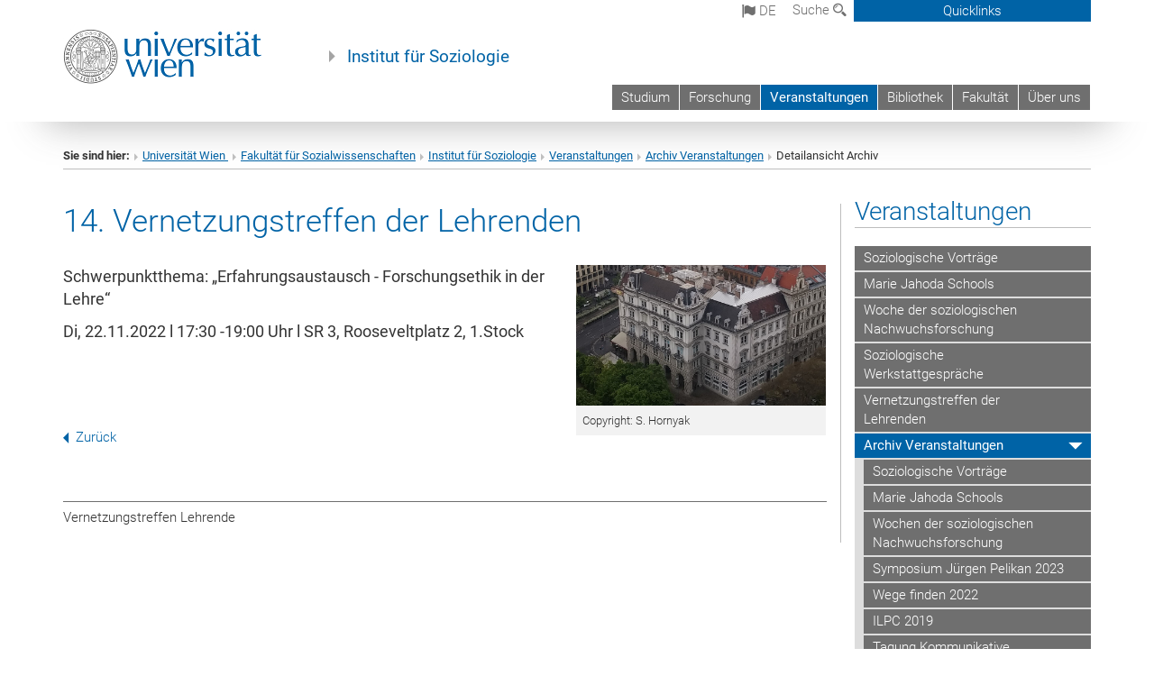

--- FILE ---
content_type: text/html; charset=utf-8
request_url: https://www.soz.univie.ac.at/veranstaltungen/archiv-veranstaltungen/detailansicht-archiv/news/14-vernetzungstreffen-der-lehrenden/?tx_news_pi1%5Bcontroller%5D=News&tx_news_pi1%5Baction%5D=detail&cHash=6d789625a977cc67a8b90c855ee9fcb8
body_size: 15326
content:
<!DOCTYPE html>
<html xmlns="http://www.w3.org/1999/xhtml" xml:lang="de" lang="de">
<head prefix="og: http://ogp.me/ns# fb: http://ogp.me/ns/fb# article: http://ogp.me/ns/article#">

<meta charset="utf-8">
<!-- 
	This website is powered by TYPO3 - inspiring people to share!
	TYPO3 is a free open source Content Management Framework initially created by Kasper Skaarhoj and licensed under GNU/GPL.
	TYPO3 is copyright 1998-2017 of Kasper Skaarhoj. Extensions are copyright of their respective owners.
	Information and contribution at http://typo3.org/
-->



<title>14. Vernetzungstreffen der Lehrenden</title>
<meta name="twitter:card" content="summary" />
<meta property="og:title" content="14. Vernetzungstreffen der Lehrenden" />
<meta name="twitter:title" content="14. Vernetzungstreffen der Lehrenden" />
<meta property="og:type" content="article" />
<meta property="og:url" content="https://www.soz.univie.ac.at/veranstaltungen/archiv-veranstaltungen/detailansicht-archiv/news/14-vernetzungstreffen-der-lehrenden/?tx_news_pi1%5Bcontroller%5D=News&amp;tx_news_pi1%5Baction%5D=detail&amp;cHash=6d789625a977cc67a8b90c855ee9fcb8" />
<meta property="og:image" content="https://www.soz.univie.ac.at/fileadmin/_processed_/csm_IfS_Foto_S.Hornyak_Ausschnitt_68ddefb546.jpg" />
<meta name="twitter:image" content="https://www.soz.univie.ac.at/fileadmin/_processed_/csm_IfS_Foto_S.Hornyak_Ausschnitt_68ddefb546.jpg" />
<meta name="description" content="Schwerpunktthema: „Erfahrungsaustausch - Forschungsethik in der Lehre“
Di, 22.11.2022 l 17:30 -19:00 Uhr l SR 3, Rooseveltplatz 2, 1.Stock
" />
<meta name="twitter:description" content="Schwerpunktthema: „Erfahrungsaustausch - Forschungsethik in der Lehre“
Di, 22.11.2022 l 17:30 -19:00 Uhr l SR 3, Rooseveltplatz 2, 1.Stock
" />
<meta property="og:description" content="Schwerpunktthema: „Erfahrungsaustausch - Forschungsethik in der Lehre“
Di, 22.11.2022 l 17:30 -19:00 Uhr l SR 3, Rooseveltplatz 2, 1.Stock
" />
<meta name="generator" content="TYPO3 CMS">


<link rel="stylesheet" type="text/css" href="/typo3temp/stylesheet_b3a206eec6.css?1736368171" media="all">
<link rel="stylesheet" type="text/css" href="/typo3conf/ext/univie_news/Resources/Public/CSS/pwp.css?1615798746" media="all">
<link rel="stylesheet" type="text/css" href="/fileadmin/templates/GLOBAL/CSS/styles.css?1694002451" media="all">
<link rel="stylesheet" type="text/css" href="/fileadmin/templates/GLOBAL/ICONS/style.css?1732114024" media="all">
<link rel="stylesheet" type="text/css" href="/fileadmin/templates/GLOBAL/CSS/print.css?1580200204" media="print">
<link rel="stylesheet" type="text/css" href="/fileadmin/templates/GLOBAL/ICONS/tablesorter/tablesorter.css?1675257657" media="all">
<link rel="stylesheet" type="text/css" href="/fileadmin/templates/GLOBAL/JS/shariff/shariff-vie.css?1681381994" media="all">
<link rel="stylesheet" type="text/css" href="/fileadmin/templates/GLOBAL/CSS/video-js.min.css?1505291824" media="all">
<link rel="stylesheet" type="text/css" href="/fileadmin/templates/GLOBAL/CSS/videojs.thumbnails.css?1505291824" media="all">
<link rel="stylesheet" type="text/css" href="/fileadmin/templates/GLOBAL/EXT/powermail/pm-additional.css?1730119584" media="all">
<link rel="stylesheet" type="text/css" href="/fileadmin/templates/GLOBAL/CSS/added-accessibility.css?1740400409" media="all">
<link rel="stylesheet" type="text/css" href="/fileadmin/templates/GLOBAL/EXT/news/css/news.css?1710158386" media="all">
<link rel="stylesheet" type="text/css" href="/fileadmin/templates/GLOBAL/EXT/univie_pure/pure.css?1692264488" media="all">
<link rel="stylesheet" type="text/css" href="/typo3conf/ext/univie_phaidra/Resources/style.css?1526300968" media="all">
<link rel="stylesheet" type="text/css" href="/typo3temp/stylesheet_240b4ca893.css?1736368171" media="all">


<script src="/uploads/tx_t3jquery/jquery-2.1.x-1.10.x-1.2.x-3.0.x.js?1511251888" type="text/javascript"></script>
<script src="/fileadmin/templates/GLOBAL/JS/videoJS/video.min.js?1505291804" type="application/x-javascript"></script>
<script src="/fileadmin/templates/GLOBAL/JS/videoJS/videojs-contrib-hls.min.js?1505291804" type="application/x-javascript"></script>
<script src="/fileadmin/templates/GLOBAL/JS/videoJS/videojs.thumbnails.js?1505291804" type="application/x-javascript"></script>
<script src="/fileadmin/templates/GLOBAL/JS/videoJS/videojs.persistvolume.js?1505291804" type="application/x-javascript"></script>
<script src="/typo3temp/javascript_9a38f34785.js?1736368171" type="text/javascript"></script>


<link href="/fileadmin/templates/GLOBAL/IMG/favicon.ico" rel="shortcut icon" type="image/vnd.microsoft.icon" />
<link href="/fileadmin/templates/GLOBAL/IMG/favicon-uni.png" rel="apple-touch-icon" type="image/png" />
<link href="/fileadmin/templates/GLOBAL/IMG/favicon-uni.png" rel="shortcut icon" type="image/vnd.microsoft.icon" />

            <meta property="og:base-title" content="Institut für Soziologie" />
            <meta http-equiv="X-UA-Compatible" content="IE=edge">
            <meta name="viewport" content="width=device-width, initial-scale=1">

            <!-- HTML5 shim and Respond.js IE8 support of HTML5 elements and media queries -->
            <!--[if lt IE 9]>
                <script src="https://oss.maxcdn.com/libs/html5shiv/3.7.0/html5shiv.js"></script>
                <script src="https://oss.maxcdn.com/libs/respond.js/1.4.2/respond.min.js"></script>
            <![endif]-->
            <meta property="fb:app_id" content="1752333404993542" />
<meta name="google-site-verification" content="unCrP2uS8eL5rV_GqfM87fVCmPertxMdYpPQdYeP_sw" />
</head>
<body>

<header>
<nav aria-label="Sprungmarke zum Inhalt" class="skip">
    <a href="#mainContent" class="skip-to-content" tabindex="0" title="skip">Direkt zum Hauptinhalt gehen</a>
</nav>

<!-- ==============================================
BEGINN Small Devices
=============================================== -->
<div class="navbar-header skip"><button type="button" id="button-open-menu" class="navbar-toggle my-button" data-toggle="collapse" data-target="#menu-container-mobile" aria-haspopup="true" tabindex="0"><span class="sr-only" id="show-navigation-button-text">Menü öffnen</span><span class="icon-mainmenue" aria-hidden="true"></span></button></div>
<div class="navbar-collapse collapse hidden-md hidden-lg skip" id="menu-container-mobile">
    <div class="navbar-header">
        <button type="button" class="navbar-toggle menu-open" data-toggle="collapse" data-target="#menu-container-mobile" aria-expanded="true">
            <span class="sr-only" id="hide-navigation-button-text">Menü schließen</span>
            <span class="icon-cancel-circle" aria-hidden="true"></span>
        </button>
    </div>
    <div class="menu-header-mobile col-sx-12 hidden-md hidden-lg">
        <a href="https://www.univie.ac.at/"><img width="220" src="/fileadmin/templates/GLOBAL/IMG/uni_logo_220.jpg" class="logo logo-single" alt="Universität Wien - Startseite"  data-rjs="3"></a>
    </div>
    <nav aria-label="Hauptnavigation" class="navbar navbar-uni-mobile hidden-md hidden-lg"><ul class="nav navbar-nav navbar-right"><li class="dropdown dropdown-mobile"><a href="/studium/" target="_self" class="link-text">Studium</a><a data-toggle="dropdown" href="" class="toggle-icon" role="button" aria-label="Menü öffnen"><span class="icon-navi-close"><span class="sr-only">Menü öffnen</span>&nbsp;</span></a><ul class="dropdown-menu level2"><li class="level2"><a href="https://soziologie.univie.ac.at/ba/ba2024/" target="_blank" class="level2">Bachelor</a></li><li class="level2"><a href="https://soziologie.univie.ac.at/ma/master-2024/" target="_blank" class="level2">Master</a></li><li class="level2"><a href="http://soziologie.univie.ac.at/ec/" target="_blank" class="level2">Erweiterungscurricula</a></li><li class="level2"><a href="http://doktorat-sowi.univie.ac.at" target="_blank" class="level2">Doktorat</a></li><li class="level2"><a href="/studium/studieren-im-ausland-erasmus/" target="_self" class="level2">Studieren im Ausland - ERASMUS+</a></li><li class="level2"><a href="/studium/postgraduale-weiterbildung/" target="_self" class="level2">Postgraduale Weiterbildung</a></li></ul></li><li class="dropdown dropdown-mobile"><a href="/forschung/" target="_self" class="link-text">Forschung</a><a data-toggle="dropdown" href="" class="toggle-icon" role="button" aria-label="Menü öffnen"><span class="icon-navi-close"><span class="sr-only">Menü öffnen</span>&nbsp;</span></a><ul class="dropdown-menu level2"><li class="level2"><a href="/forschung/arbeitsschwerpunkte/" target="_self" class="level2">Arbeitsschwerpunkte</a></li><li class="level2"><a href="/forschung/methodenschwerpunkte/" target="_self" class="level2">Methodenschwerpunkte</a></li><li class="level2"><a href="/forschung/drittmittelforschung/" target="_self" class="level2">Drittmittelforschung</a></li><li class="level2"><a href="/forschung/forschungsteams/" target="_self" class="level2">Forschungsteams</a></li><li class="level2"><a href="/forschung/klimaalltag-in-oesterreich-institutsprojekt/" target="_self" class="level2">Klimaalltag in Österreich - Institutsprojekt</a></li><li class="level2"><a href="/forschung/wege-in-die-zukunft-institutsprojekt/" target="_self" class="level2">Wege in die Zukunft - Institutsprojekt</a></li><li class="level2"><a href="/forschung/datencenter/" target="_self" class="level2">Datencenter</a></li><li class="level2"><a href="/forschung/publikationen/" target="_self" class="level2">Publikationen</a></li></ul></li><li class="dropdown dropdown-mobile act"><a href="/veranstaltungen/" target="_self" class="link-text act">Veranstaltungen</a><a data-toggle="dropdown" href="" class="toggle-icon act" role="button" aria-label="Menü öffnen"><span class="icon-navi-open"><span class="sr-only">Menü schließen</span>&nbsp;</span></a><ul class="dropdown-menu level2"><li class="level2"><a href="/veranstaltungen/soziologische-vortraege/" target="_self" class="level2">Soziologische Vorträge</a></li><li class="level2"><a href="/veranstaltungen/marie-jahoda-schools/" target="_self" class="level2">Marie Jahoda Schools</a></li><li class="level2"><a href="/veranstaltungen/woche-der-soziologischen-nachwuchsforschung/" target="_self" class="level2">Woche der soziologischen Nachwuchsforschung</a></li><li class="level2"><a href="/veranstaltungen/soziologische-werkstattgespraeche/" target="_self" class="level2">Soziologische Werkstattgespräche</a></li><li class="level2"><a href="/veranstaltungen/vernetzungstreffen-der-lehrenden/" target="_self" class="level2">Vernetzungstreffen der Lehrenden</a></li><li class="level2 act"><a href="/veranstaltungen/archiv-veranstaltungen/" target="_self" class="level2 act">Archiv Veranstaltungen</a><ul class="level3"><li class="level3"><a href="/veranstaltungen/archiv-veranstaltungen/soziologische-vortraege/" target="_self" class="level3">Soziologische Vorträge</a></li><li class="level3"><a href="/veranstaltungen/archiv-veranstaltungen/marie-jahoda-schools/" target="_self" class="level3">Marie Jahoda Schools</a></li><li class="level3"><a href="/veranstaltungen/archiv-veranstaltungen/wochen-der-soziologischen-nachwuchsforschung/" target="_self" class="level3">Wochen der soziologischen Nachwuchsforschung</a></li><li class="level3"><a href="/veranstaltungen/archiv-veranstaltungen/symposium-juergen-pelikan-2023/" target="_self" class="level3">Symposium Jürgen Pelikan 2023</a></li><li class="level3"><a href="https://www.soz.univie.ac.at/forschung/wege-in-die-zukunft-institutsprojekt/abschlusskonferenz-wege-finden-17-18112022/" target="_blank" class="level3">Wege finden 2022</a></li><li class="level3"><a href="/veranstaltungen/archiv-veranstaltungen/ilpc-2019/" target="_self" class="level3">ILPC 2019</a></li><li class="level3"><a href="/veranstaltungen/archiv-veranstaltungen/tagung-kommunikative-wissenskulturen-2018/" target="_self" class="level3">Tagung Kommunikative Wissenskulturen 2018</a></li><li class="level3"><a href="/veranstaltungen/archiv-veranstaltungen/symposium-rudolf-richter-2017/" target="_self" class="level3">Symposium Rudolf Richter 2017</a></li><li class="level3"><a href="/veranstaltungen/archiv-veranstaltungen/isa-forum-2016/" target="_self" class="level3">ISA Forum 2016</a></li></ul></li></ul></li><li class="dropdown dropdown-mobile"><a href="http://bibliothek.univie.ac.at/fb-soziologie/" target="_blank" class="link-text">Bibliothek</a><a data-toggle="dropdown" href="" class="toggle-icon" role="button" aria-label="Menü öffnen"><span class="icon-navi-close"><span class="sr-only">Menü öffnen</span>&nbsp;</span></a></li><li class="dropdown dropdown-mobile"><a href="http://sowi.univie.ac.at/" target="_blank" class="link-text">Fakultät</a><a data-toggle="dropdown" href="" class="toggle-icon" role="button" aria-label="Menü öffnen"><span class="icon-navi-close"><span class="sr-only">Menü öffnen</span>&nbsp;</span></a></li><li class="dropdown dropdown-mobile"><a href="/ueber-uns/" target="_self" class="link-text">Über uns</a><a data-toggle="dropdown" href="" class="toggle-icon" role="button" aria-label="Menü öffnen"><span class="icon-navi-close"><span class="sr-only">Menü öffnen</span>&nbsp;</span></a><ul class="dropdown-menu level2"><li class="level2"><a href="/ueber-uns/leitung-und-administration/" target="_self" class="level2">Leitung und Administration</a></li><li class="level2"><a href="/ueber-uns/professorinnen-und-forschungsteams/" target="_self" class="level2">Professor*innen und Forschungsteams</a></li><li class="level2"><a href="/ueber-uns/mitarbeiterinnen-mit-arbeitsschwerpunkten/" target="_self" class="level2">Mitarbeiter*innen mit Arbeitsschwerpunkten</a></li><li class="level2"><a href="/ueber-uns/personalverzeichnis/" target="_self" class="level2">Personalverzeichnis</a></li><li class="level2"><a href="http://soziologie.univie.ac.at/ts/studienprogrammleitung-soziologie/" target="_blank" class="level2">Studienprogrammleitung & StudienServiceStelle</a></li><li class="level2"><a href="/ueber-uns/meldungen/" target="_self" class="level2">Meldungen</a></li><li class="level2"><a href="/ueber-uns/archiv-meldungen/" target="_self" class="level2">Archiv Meldungen</a></li><li class="level2"><a href="http://massmailer.univie.ac.at/site/institutfuersoziologie/instsoziologie/subscribe/article/60.html" target="_blank" class="level2">Newsletter</a></li><li class="level2"><a href="/ueber-uns/nachhaltigkeit/" target="_self" class="level2">Nachhaltigkeit</a></li><li class="level2"><a href="/ueber-uns/lazarsfeld-archiv/" target="_self" class="level2">Lazarsfeld-Archiv</a></li><li class="level2"><a href="/ueber-uns/geschichte-des-instituts/" target="_self" class="level2">Geschichte des Instituts</a></li></ul></li></ul></nav>
</div>

<div id="quicklinks-top-mobile" class="quicklinks-btn-mobile top-row hidden-md hidden-lg skip">
    <a class="quicklinks-open open" data-top-id="" data-top-show="true" href="#" aria-label="Quicklinks öffnen oder schließen"><span class="icon-cancel-circle" aria-hidden="true"></span></a>
    <nav aria-label="Quicklinks"><div class="quicklinks-mobile-menu"><div class="panel panel-uni-quicklinks"><div class="panel-heading active"><a href="#quicklinks79387" target="_self" data-toggle="collapse" data-parent="#quicklinks-top-mobile" class="">Informationen für ...<span class="pull-right icon-navi-open"><span class="sr-only">Menü schließen</span></span></a></div><div id="quicklinks79387" class="panel-collapse collapse in quicklinks-panel"><div class="panel-body"><ul class="indent"><li><a href="http://studieren.univie.ac.at" target="_blank">Studieninteressierte&nbsp;<span class="sr-only">Externer Link</span><span class="icon-extern"></span></a></li><li><a href="http://studieren.univie.ac.at" target="_blank">Studierende&nbsp;<span class="sr-only">Externer Link</span><span class="icon-extern"></span></a></li><li><a href="http://forschungsservice.univie.ac.at/" target="_blank">Forschende&nbsp;<span class="sr-only">Externer Link</span><span class="icon-extern"></span></a></li><li><a href="http://www.postgraduatecenter.at/?l=0" target="_blank">Weiterbildung&nbsp;<span class="sr-only">Externer Link</span><span class="icon-extern"></span></a></li><li><a href="http://www.alumni.ac.at/?l=0" target="_blank">Alumni&nbsp;<span class="sr-only">Externer Link</span><span class="icon-extern"></span></a></li></ul></div></div></div><div class="panel panel-uni-quicklinks"><div class="panel-heading active"><a href="#quicklinks36" target="_self" data-toggle="collapse" data-parent="#quicklinks-top-mobile" class="">Meistgesuchte Services ...<span class="pull-right icon-navi-open"><span class="sr-only">Menü schließen</span></span></a></div><div id="quicklinks36" class="panel-collapse collapse in quicklinks-panel"><div class="panel-body"><ul class="indent"><li><a href="http://studieren.univie.ac.at/" target="_blank"><span class="icon-quick-studienpoint"></span>&nbsp;&nbsp;Studieren an der Universität Wien&nbsp;<span class="sr-only">Externer Link</span><span class="icon-extern"></span></a></li><li><a href="http://ufind.univie.ac.at/de/search.html" target="_blank"><span class="icon-quick-lesung"></span>&nbsp;&nbsp;u:find Vorlesungs-/Personensuche&nbsp;<span class="sr-only">Externer Link</span><span class="icon-extern"></span></a></li><li><a href="http://uspace.univie.ac.at" target="_blank"><span class="icon-quick-univis"></span>&nbsp;&nbsp;u:space&nbsp;<span class="sr-only">Externer Link</span><span class="icon-extern"></span></a></li><li><a href="http://bibliothek.univie.ac.at/?r=0" target="_blank"><span class="icon-quick-biblio"></span>&nbsp;&nbsp;Bibliothek&nbsp;<span class="sr-only">Externer Link</span><span class="icon-extern"></span></a></li><li><a href="http://moodle.univie.ac.at/?r=0" target="_blank"><span class="icon-quick-lesung"></span>&nbsp;&nbsp;Moodle (E-Learning)&nbsp;<span class="sr-only">Externer Link</span><span class="icon-extern"></span></a></li><li><a href="http://urise.univie.ac.at/" target="_blank"><span class="icon-quick-lesung"></span>&nbsp;&nbsp;u:rise - Professional & Career Development&nbsp;<span class="sr-only">Externer Link</span><span class="icon-extern"></span></a></li><li><a href="http://www.univie.ac.at/ueber-uns/leitung-organisation/fakultaeten-zentren/" target="_blank"><span class="icon-quick-fakultaeten"></span>&nbsp;&nbsp;Fakultäten & Zentren&nbsp;<span class="sr-only">Externer Link</span><span class="icon-extern"></span></a></li><li><a href="http://zid.univie.ac.at/webmail/" target="_blank"><span class="icon-quick-webmail"></span>&nbsp;&nbsp;Webmail&nbsp;<span class="sr-only">Externer Link</span><span class="icon-extern"></span></a></li><li><a href="http://wiki.univie.ac.at/" target="_blank"><span class="icon-quick-intranet"></span>&nbsp;&nbsp;Intranet für Mitarbeiter*innen&nbsp;<span class="sr-only">Externer Link</span><span class="icon-extern"></span></a></li><li><a href="http://www.univie.ac.at/ueber-uns/weitere-informationen/kontakt-services-von-a-z/" target="_blank"><span class="icon-quick-kontakt"></span>&nbsp;&nbsp;Kontakt & Services von A-Z&nbsp;<span class="sr-only">Externer Link</span><span class="icon-extern"></span></a></li></ul></div></div></div></div></nav>
</div>

<div class="navbar hidden-md hidden-lg skip" id="top-row-mobile">
    <div class="container-mobile" id="nav-container-mobile">
        <div class="top-row-shadow">
            <div class="row">
                <div class="col-md-12 toprow-mobile">
                    <div class="navbar navbar-top navbar-top-mobile hidden-md hidden-lg">
                        <ul class="nav-pills-top-mobile">
                                
<li class="dropdown">
    <a class="dropdown-toggle" data-toggle="dropdown" href="#">de <span class="icon-sprache"></span></a>
    <label id="langmenu1" class="hidden-label">Sprachwahl</label>

    <ul class="dropdown-menu-lang dropdown-menu" role="menu" aria-labelledby="langmenu1">

    
        <li role="menuitem">
            <a href="/en/events/archive-events/detail-events/news/14-vernetzungstreffen-der-lehrenden/" class="linked-language">English</a>
        </li>
    
    </ul>

</li>

                            <li class="search-mobile">
                                <a data-top-id="search-top-mobile" id="show-search-button" data-top-show="true" href="#"><span class="sr-only" id="show-search-button-text">Suchformular öffnen</span><span class="sr-only" id="hide-search-button-text" style="display:none;">Suchformular schließen</span><span class="icon-lupe" aria-hidden="true"></span></a>
                            </li>
                            <li class="quicklinks-btn-mobile">
                                <a data-top-id="quicklinks-top-mobile" data-top-show="true" href="#">Quicklinks</a>
                            </li>
                        </ul>
                    </div>
                    <div id="search-top-mobile">
                        <ul class="nav nav-tabs-search">
                            <li class="active"><a href="#" data-toggle="tab">Webseiten</a></li>
                            <li id="search_staff_mobile"><a data-toggle="tab" href="#">Personensuche</a></li>
                        </ul>
                        <div class="input-group">
                            <label for="search-mobile">Suche</label>
                            <form id="mobilesearchform" action="/suche/?no_cache=1" method="GET">
                                <input type="text" class="form-control-search" id="search-mobile" name="q" placeholder="Suchbegriff" aria-label="Suchbegriff">
                            </form>
                            <span class="input-group-addon-search"><span class="icon-lupe"></span></span>
                        </div>
                    </div>
                </div>
                <div class="col-xs-12">
                    <div class="header-container-mobile col-md-12">
                        <div class="logo-container">
                            <a href="https://www.univie.ac.at/"><img width="220" src="/fileadmin/templates/GLOBAL/IMG/uni_logo_220.jpg" class="logo logo-single" alt="Universität Wien - Startseite"  data-rjs="3"></a>
                        </div>
                         <nav aria-label="Topnavigation" class="navbar navbar-uni hidden-xs hidden-sm"><ul class="nav navbar-nav navbar-right"><li><a href="/studium/" target="_self">Studium</a></li><li><a href="/forschung/" target="_self">Forschung</a></li><li class="active"><a href="/veranstaltungen/" target="_self">Veranstaltungen</a></li><li><a href="http://bibliothek.univie.ac.at/fb-soziologie/" target="_blank">Bibliothek</a></li><li><a href="http://sowi.univie.ac.at/" target="_blank">Fakultät</a></li><li><a href="/ueber-uns/" target="_self">Über uns</a></li></ul></nav>
                    </div>
                </div>
                <div class="col-xs-12">
                        <div class="header-text-container-mobile col-md-12">
                            <span class="header-text"><a href="/" target="_self">Institut für Soziologie</a></span>
                        </div>
                </div>
            </div>
        </div>
    </div>
</div>
<!-- ==============================================
END Small Devices
=============================================== -->

<!-- ==============================================
BEGINN DESKTOP
=============================================== -->
<style>
.navbar-top {
    display: grid;
    grid-template-rows: auto;
    justify-items: end;
}
#quicklinks-top {
    grid-row-start: 1;
    grid-row-end: 1;
    width: 100%;
}
ul.nav-pills-top {
    grid-row-start: 2;
    grid-row-end:2;
}

.form-holder{
    display: flex;
    justify-content: space-between;
    align-content: space-evenly;
    //align-items: center;
}

.form-holder label{
    display: inline-block;
    padding: 0.2em;
    background-color: #0063a6;
    color:white;
    flex-grow: 1;
}
.radio-holder {
    padding: 0.4em 0 0 0.4em;
    background-color: #0063a6;
    flex-grow: 1;
}
.radio-holder:has(input[type="radio"]:checked) {
    background-color:white;
    font-weight: 300;
}
.radio-holder.active {
    background-color:white;
    font-weight: 300;
}

input[type="radio"]:checked, input[type="radio"]:checked + label {
    background-color:white;
    color: #0063a6;
}
input#search:focus {
    border:2px solid rgba(242, 242, 242, 0.6);
    box-shadow: inset 0 1px 1px rgba(0, 0, 0, 0.075), 0 0 8px rgba(242, 242, 242, 0.6);
}
.dropdown-menu-search {
    width: 336px;
    margin-top: 5px;
}
#quicklinks-top{
    padding:0;
    background:white;
}
.ql-container{
    width: 100vw;
    position: relative;
    left: 50%;
    right: 50%;
    margin-left: -50vw;
    margin-right: -50vw;
    background: #1a74b0 url(/fileadmin/templates/GLOBAL/IMG/quicklinksbackground.png?1535542505) no-repeat;
    padding-top: 25px;
}
</style>
<!-- IMPORTANT:
lib.quicklinks.wrap = <nav aria-label="{LLL:fileadmin/templates/GLOBAL/locallang.xml:quicklinks}"><div class="row">|</div></nav>
-->
<div class="navbar-fixed-top hidden-sm hidden-xs skip" id="top-row">

    <div class="container" id="nav-container">
        <div class="top-row-shadow">
            <div class="row">
                <div class="col-md-12 header-logo-container">
                    <!-- BEGINN Language, Search, Quicklinks -->
                    <div class="navbar navbar-top">
                        <ul class="nav-pills-top navbar-right">
                            <!-- Language -->
                            <li class="dropdown langmenu">
                                
    <a class="dropdown-toggle" data-toggle="dropdown" href="#"><span class="icon-sprache"></span> de</a>
    <label id="langmenu2" class="hidden-label">Sprachwahl</label>
    <ul class="dropdown-menu-lang dropdown-menu-left desktop dropdown-menu" role="menu" aria-labelledby="langmenu2">

    
        <li role="menuitem">
            <a href="/en/events/archive-events/detail-events/news/14-vernetzungstreffen-der-lehrenden/" class="linked-language">English</a>
        </li>
    
    </ul>

                            </li>
                            <!-- Search -->
                            <li class="dropdown">
                                <button type="button" data-toggle="dropdown" class="dropdown-toggle" id="open-search">Suche <span class="icon-lupe"></span></button>
                                <div class="dropdown-menu dropdown-menu-left dropdown-menu-search">
                                    <div class="">
                                        <!--<label for="search">Suche</label>-->
                                        <form id="searchform" class="" action="/suche/?no_cache=1" method="GET">
                                            <div class="form-holder ">
                                                <div class="radio-holder active">
                                                    <input type="radio" id="search-web" value="search-web" name="chooseSearch" checked>
                                                    <label for="search-web" id="label-web">Webseiten</label>
                                                </div>
                                                <div class="radio-holder">
                                                    <input type="radio" id="search-staff" value="search-staff" name="chooseSearch">
                                                    <label for="search-staff" id="label-staff">Personensuche</label>
                                                </div>
                                            </div>
                                            <div class="form-holder">
                                                <input type="text" class="form-control-search" id="search" name="q" placeholder="Suchbegriff" aria-label="Suchbegriff">
                                                <button id="submit" type="submit" onclick="$('#searchform').submit();"><span class="sr-only">Suche starten</span><span class="icon-lupe"></span></button>
                                            </div>
                                        </form>
                                    </div>
                                </div>
                            </li>
                            <!-- Quicklinks -->
                            <li class="dropdown quicklinks-btn">
                                <a data-top-id="quicklinks-top" data-top-show="true" data-toggle="dropdown" href="#">Quicklinks</a>
                            </li>
                        </ul>
                        <!-- BEGINN Quicklinkscontainer -->
                        <div id="quicklinks-top" class="dropdown-toggle">
                            <div class="ql-container">
                                <div class="container">
                                    <nav aria-label="Quicklinks"><div class="row"><div class="col-md-4 col-md-offset-4"><h3 class="top-row-header">Informationen für ...</h3><ul><li><a href="http://studieren.univie.ac.at" target="_blank">Studieninteressierte&nbsp;<span class="sr-only">Externer Link</span><span class="icon-extern"></span></a></li><li><a href="http://studieren.univie.ac.at" target="_blank">Studierende&nbsp;<span class="sr-only">Externer Link</span><span class="icon-extern"></span></a></li><li><a href="http://forschungsservice.univie.ac.at/" target="_blank">Forschende&nbsp;<span class="sr-only">Externer Link</span><span class="icon-extern"></span></a></li><li><a href="http://www.postgraduatecenter.at/?l=0" target="_blank">Weiterbildung&nbsp;<span class="sr-only">Externer Link</span><span class="icon-extern"></span></a></li><li><a href="http://www.alumni.ac.at/?l=0" target="_blank">Alumni&nbsp;<span class="sr-only">Externer Link</span><span class="icon-extern"></span></a></li></ul></div><div class="col-md-4"><h3 class="top-row-header">Meistgesuchte Services ...</h3><ul><li><a href="http://studieren.univie.ac.at/" target="_blank"><span class="icon-quick-studienpoint"></span>&nbsp;&nbsp;Studieren an der Universität Wien&nbsp;<span class="sr-only">Externer Link</span><span class="icon-extern"></span></a></li><li><a href="http://ufind.univie.ac.at/de/search.html" target="_blank"><span class="icon-quick-lesung"></span>&nbsp;&nbsp;u:find Vorlesungs-/Personensuche&nbsp;<span class="sr-only">Externer Link</span><span class="icon-extern"></span></a></li><li><a href="http://uspace.univie.ac.at" target="_blank"><span class="icon-quick-univis"></span>&nbsp;&nbsp;u:space&nbsp;<span class="sr-only">Externer Link</span><span class="icon-extern"></span></a></li><li><a href="http://bibliothek.univie.ac.at/?r=0" target="_blank"><span class="icon-quick-biblio"></span>&nbsp;&nbsp;Bibliothek&nbsp;<span class="sr-only">Externer Link</span><span class="icon-extern"></span></a></li><li><a href="http://moodle.univie.ac.at/?r=0" target="_blank"><span class="icon-quick-lesung"></span>&nbsp;&nbsp;Moodle (E-Learning)&nbsp;<span class="sr-only">Externer Link</span><span class="icon-extern"></span></a></li><li><a href="http://urise.univie.ac.at/" target="_blank"><span class="icon-quick-lesung"></span>&nbsp;&nbsp;u:rise - Professional & Career Development&nbsp;<span class="sr-only">Externer Link</span><span class="icon-extern"></span></a></li><li><a href="http://www.univie.ac.at/ueber-uns/leitung-organisation/fakultaeten-zentren/" target="_blank"><span class="icon-quick-fakultaeten"></span>&nbsp;&nbsp;Fakultäten & Zentren&nbsp;<span class="sr-only">Externer Link</span><span class="icon-extern"></span></a></li><li><a href="http://zid.univie.ac.at/webmail/" target="_blank"><span class="icon-quick-webmail"></span>&nbsp;&nbsp;Webmail&nbsp;<span class="sr-only">Externer Link</span><span class="icon-extern"></span></a></li><li><a href="http://wiki.univie.ac.at/" target="_blank"><span class="icon-quick-intranet"></span>&nbsp;&nbsp;Intranet für Mitarbeiter*innen&nbsp;<span class="sr-only">Externer Link</span><span class="icon-extern"></span></a></li><li><a href="http://www.univie.ac.at/ueber-uns/weitere-informationen/kontakt-services-von-a-z/" target="_blank"><span class="icon-quick-kontakt"></span>&nbsp;&nbsp;Kontakt & Services von A-Z&nbsp;<span class="sr-only">Externer Link</span><span class="icon-extern"></span></a></li></ul></div></div></nav>
                                </div>
                            </div>
                        </div>
                        <!-- END Quicklinkscontainer -->
                    </div>
                    <!-- END Language, Search, Quicklinks -->

                    <!-- Logo, Title -->
                    <div class="logo-container">
                        <a href="https://www.univie.ac.at/"><img width="220" src="/fileadmin/templates/GLOBAL/IMG/uni_logo_220.jpg" class="logo logo-single" alt="Universität Wien - Startseite"  data-rjs="3"></a>
                        <span class="header-text"><a href="/" target="_self">Institut für Soziologie</a></span>
                    </div>
                    <!-- Logo, Title -->

                    <!-- HMenu -->
                    <div class="hmenu">
                        <nav aria-label="Topnavigation" class="navbar navbar-uni hidden-xs hidden-sm"><ul class="nav navbar-nav navbar-right"><li><a href="/studium/" target="_self">Studium</a></li><li><a href="/forschung/" target="_self">Forschung</a></li><li class="active"><a href="/veranstaltungen/" target="_self">Veranstaltungen</a></li><li><a href="http://bibliothek.univie.ac.at/fb-soziologie/" target="_blank">Bibliothek</a></li><li><a href="http://sowi.univie.ac.at/" target="_blank">Fakultät</a></li><li><a href="/ueber-uns/" target="_self">Über uns</a></li></ul></nav>
                    </div>
                    <!-- HMenu -->

                </div>
            </div>
        </div>
    </div>
</div>
<!-- ==============================================
END DESKTOP
=============================================== -->

</header>


    <!-- Standard -->
    <div class="container">
        <div class="breadcrumb-page-container">
            <div class="row">
                <div class="col-md-12">
                    <nav aria-label="Pfadnavigation"><ul class="breadcrumb-page"><li><strong>Sie sind hier:</strong></li><li class="meta-breadcrumb"><a href="http://www.univie.ac.at/" target="_blank">Universität Wien </a></li><li class="meta-breadcrumb"><a href="http://sowi.univie.ac.at" target="_blank">Fakultät für Sozialwissenschaften</a></li><li class="meta-breadcrumb"><a href="/" target="_self">Institut für Soziologie</a></li><li><a href="/veranstaltungen/" target="_self" title="Veranstaltungen">Veranstaltungen</a></li><li><a href="/veranstaltungen/archiv-veranstaltungen/" target="_self" title="Archiv Veranstaltungen">Archiv Veranstaltungen</a></li><li aria-current="page">Detailansicht Archiv</li></ul></nav>
                    <hr class="breadcrumb-page hidden-md hidden-lg">
                </div>
            </div>
            <hr class="breadcrumb-page hidden-xs hidden-sm">
        </div>

        <div class="row">
            <div class="col-md-9 content right-border" id="innerContent">
                <main id="mainContent" class="main-content main">
                    <div class="main">
                     
	<!--  CONTENT ELEMENT, uid:349528/list [begin] -->
		<div id="c349528" class="csc-default">
		<!--  Plugin inserted: [begin] -->
			


    




<div class="news news-single">
    <div class="article" itemscope="itemscope" itemtype="http://schema.org/Article">
        
            
                    

        
                
                

                

                    <div class="col-md-12 col-sm-12"><!--MAIN CONTAINER START-->
                        <div class="row"><!-- START MAIN ROW -->
                            <h1 itemprop="headline" class="content-element-margin-small">14. Vernetzungstreffen der Lehrenden</h1>

                                
                                        
                                                <div class="col-md-8 col-sm-12"><!-- START COL-MD-8 in falMedia -->
                                            
                                    

                                <div class="row">

                                    <!-- Header: Author and Date -->
                                    <div>
                                        
                                        <!-- Datum Layout -->
                                        
                            </div>
                            <!-- Teaser -->
                           
                                <!-- teaser -->
                                <div itemprop="description" class="lead teaser">
                                    <p>Schwerpunktthema: „Erfahrungsaustausch - Forschungsethik in der Lehre“</p>
<p>Di, 22.11.2022 l 17:30 -19:00 Uhr l SR 3, Rooseveltplatz 2, 1.Stock</p>
<p>&nbsp;</p>
                                </div>
                            

                            

                            <!-- main text -->
                            <div class="news-text content-element-margin" itemprop="articleBody">
                                
                            </div>

                        <!-- EVENT-NEWS: -->
                        
                        <!-- EVENT-NEWS: -->

                        <!-- Back Pid -->
                        
                            <!-- Link Back -->
                            <div class="news-backlink-wrap content-element-margin">
                                <a href="/veranstaltungen/archiv-veranstaltungen/">
                                    <span class="icon-pagination-prev">&nbsp;</span>Zurück
                                </a>
                            </div>
                        

                        <!-- Shariff social media -->
                        
                        <!-- Social Media Disqus -->
                        

                        <!-- related things -->
                        <div class="news-rel-wrap">
                            

                            <!-- Related files -->
                            

                        <!-- FAL related files -->
                        

                        <!-- Related links -->
                        
                    </div>
                </div>
            </div><!-- END COL-MD-8 -->


            
                    
                            <div class="col-md-4 col-sm-12"><!-- START COL-MD-4 -->
                                <div class="row">
                                    <div id="Fal-Media-Renderer" class="news-media-container">
                                        
    <!-- fal media files -->

    
        <div class="content-element-margin-small">
            
                

<figure class="mediaelement mediaelement-image image-container">
    
            
                    <img class="image-responsive width-100-remove-height" title="Institut für Soziologie, Copyright: S. Hornyak" alt="Gebäude des Instituts für Soziologie, Universität Wien, Rooseveltplatz 2, 1090 Wien" src="/fileadmin/_processed_/csm_IfS_Foto_S.Hornyak_Ausschnitt_11b0d5b6a5.jpg" width="956" height="538" />
                
        
    <!--</div>-->
    
        <figcaption class="news-img-captions caption">
            <p>Copyright: S. Hornyak</p>
        </figcaption>
    
</figure>
            
            
            
        </div>
    





                                    </div>
                                    <div id="media-Renderer" class="news-media-container">
                                        



                                    </div>
                                </div>
                            </div><!-- END COL-MD-4 -->
                        
                


            <!-- FOOTER START -->
            <div class="footer">
                <p>
                    
                        

                        
                            <!-- Tags -->
                            <span class="news-list-tags" itemprop="keywords">
                            
                                Vernetzungstreffen Lehrende 
                            
                            </span>
                        
                    
                </p>
            </div>
            <!-- FOOTER END -->

                    </div><!-- END MAIN ROW -->
            </div><!--MAIN CONTAINER END-->
            <!-- close mapping of hasMedia and hasFalMedia -->
        

                
        
    </div>
</div>

		<!--  Plugin inserted: [end] -->
			</div>
	<!--  CONTENT ELEMENT, uid:349528/list [end] -->
		
                     
                     </div>
                </main>
            </div>
            <div class="col-md-3 sidebar content-element-margin">
                <nav aria-label="Subnavigation"><div class="vertical-nav hidden-xs hidden-sm"><h2 class="underline"><a href="/veranstaltungen/" target="_self" class="level0 act">Veranstaltungen</a></h2><ul><li><a href="/veranstaltungen/soziologische-vortraege/" target="_self" class="level1">Soziologische Vorträge</a></li><li><a href="/veranstaltungen/marie-jahoda-schools/" target="_self" class="level1">Marie Jahoda Schools</a></li><li><a href="/veranstaltungen/woche-der-soziologischen-nachwuchsforschung/" target="_self" class="level1">Woche der soziologischen Nachwuchsforschung</a></li><li><a href="/veranstaltungen/soziologische-werkstattgespraeche/" target="_self" class="level1">Soziologische Werkstattgespräche</a></li><li><a href="/veranstaltungen/vernetzungstreffen-der-lehrenden/" target="_self" class="level1">Vernetzungstreffen der Lehrenden</a></li><li class="act"><a href="/veranstaltungen/archiv-veranstaltungen/" target="_self" class="level1 act">Archiv Veranstaltungen</a><ul><li><a href="/veranstaltungen/archiv-veranstaltungen/soziologische-vortraege/" target="_self" class="level2">Soziologische Vorträge</a></li><li><a href="/veranstaltungen/archiv-veranstaltungen/marie-jahoda-schools/" target="_self" class="level2">Marie Jahoda Schools</a></li><li><a href="/veranstaltungen/archiv-veranstaltungen/wochen-der-soziologischen-nachwuchsforschung/" target="_self" class="level2">Wochen der soziologischen Nachwuchsforschung</a></li><li><a href="/veranstaltungen/archiv-veranstaltungen/symposium-juergen-pelikan-2023/" target="_self" class="level2">Symposium Jürgen Pelikan 2023</a></li><li><a href="https://www.soz.univie.ac.at/forschung/wege-in-die-zukunft-institutsprojekt/abschlusskonferenz-wege-finden-17-18112022/" target="_blank" class="level2">Wege finden 2022</a></li><li><a href="/veranstaltungen/archiv-veranstaltungen/ilpc-2019/" target="_self" class="level2">ILPC 2019</a></li><li><a href="/veranstaltungen/archiv-veranstaltungen/tagung-kommunikative-wissenskulturen-2018/" target="_self" class="level2">Tagung Kommunikative Wissenskulturen 2018</a></li><li><a href="/veranstaltungen/archiv-veranstaltungen/symposium-rudolf-richter-2017/" target="_self" class="level2">Symposium Rudolf Richter 2017</a></li><li><a href="/veranstaltungen/archiv-veranstaltungen/isa-forum-2016/" target="_self" class="level2">ISA Forum 2016</a></li></ul></li></ul></div></nav>
                <aside>
                     
    <h2 class="underline "><span class="icon-kartenkontakte single"></span> Kontakt</h2>
    <address>
        Institut für Soziologie<br />
Universität Wien<br />
Rooseveltplatz 2<br />
1090 Wien<br />
T: +43-1-4277-49201<br />
        
        
        
        <a href="javascript:linkTo_UnCryptMailto('ocknvq,uqbkqnqikgBwpkxkg0ce0cv');">soziologie<span>&#064;</span>univie.ac.at</a><br />
    </address>
        Fragen zum Studium<br />
<a href="https://soziologie.univie.ac.at/ts/studienservicestelle-soziologie/">Kontakt StudienServiceStelle</a><br />

                     
                     
                </aside>
            </div>
        </div>
    </div>


<footer>
    <div class="hidden-xs">
        <!--
        <div class="gray-box">
            <div class="container">
                <div class="row">
                    <div class="col-md-8 col-sm-6">
                        <div class="footer-logo-container pull-left">
                        <img width="320" src="/fileadmin/templates/GLOBAL/IMG/uni_logo.png" class="footer-logo" alt="Uni logo">
                        </div>
                    </div>
                    <div class="col-md-4 col-sm-6">
                        <ol class="footer-social pull-right v-align" style="margin-top: 45.5px;">
                          
                        </ol>
                    </div>
                </div>
            </div>
        </div>-->

        <div class="gray-box">
            <div class="container">
              <h2 class="underline">Informationen für ...</h2><div class="row"><div class="col-md-3"><div class="footer-quicklinks-list"><a href="http://studieren.univie.ac.at" target="_blank">Studieninteressierte</a></div></div><div class="col-md-3"><div class="footer-quicklinks-list"><a href="http://studieren.univie.ac.at" target="_blank">Studierende</a></div></div><div class="col-md-3"><div class="footer-quicklinks-list"><a href="http://forschungsservice.univie.ac.at/" target="_blank">Forschende</a></div></div><div class="col-md-3"><div class="footer-quicklinks-list"><a href="http://www.postgraduatecenter.at/?l=0" target="_blank">Weiterbildung</a></div></div><div class="col-md-3"><div class="footer-quicklinks-list"><a href="http://www.alumni.ac.at/?l=0" target="_blank">Alumni</a></div></div></div><h2 class="underline">Meistgesuchte Services ...</h2><div class="row"><div class="col-md-3"><div class="footer-quicklinks-list"><a href="http://studieren.univie.ac.at/" target="_blank">Studieren an der Universität Wien</a></div></div><div class="col-md-3"><div class="footer-quicklinks-list"><a href="http://ufind.univie.ac.at/de/search.html" target="_blank">u:find Vorlesungs-/Personensuche</a></div></div><div class="col-md-3"><div class="footer-quicklinks-list"><a href="http://uspace.univie.ac.at" target="_blank">u:space</a></div></div><div class="col-md-3"><div class="footer-quicklinks-list"><a href="http://bibliothek.univie.ac.at/?r=0" target="_blank">Bibliothek</a></div></div><div class="col-md-3"><div class="footer-quicklinks-list"><a href="http://moodle.univie.ac.at/?r=0" target="_blank">Moodle (E-Learning)</a></div></div><div class="col-md-3"><div class="footer-quicklinks-list"><a href="http://urise.univie.ac.at/" target="_blank">u:rise - Professional & Career Development</a></div></div><div class="col-md-3"><div class="footer-quicklinks-list"><a href="http://www.univie.ac.at/ueber-uns/leitung-organisation/fakultaeten-zentren/" target="_blank">Fakultäten & Zentren</a></div></div><div class="col-md-3"><div class="footer-quicklinks-list"><a href="http://zid.univie.ac.at/webmail/" target="_blank">Webmail</a></div></div><div class="col-md-3"><div class="footer-quicklinks-list"><a href="http://wiki.univie.ac.at/" target="_blank">Intranet für Mitarbeiter*innen</a></div></div><div class="col-md-3"><div class="footer-quicklinks-list"><a href="http://www.univie.ac.at/ueber-uns/weitere-informationen/kontakt-services-von-a-z/" target="_blank">Kontakt & Services von A-Z</a></div></div></div><div class="row footer-margin"></div>
            </div>
        </div>
        <div class="container">
            <div class="row footer-address-box">
                <div class="col-md-6">
                    <address>Universität Wien | Universitätsring 1 | 1010 Wien | <abbr title="Telefon">T</abbr> +43-1-4277-0</address>
                </div>
                <div class="col-md-6">
                    <p class="pull-right"><a href="/sitemap/" target="_self">Sitemap</a>&nbsp;|&nbsp;<wbr><a href="/impressum/" target="_self">Impressum</a>&nbsp;|&nbsp;<wbr><a href="https://www.univie.ac.at/ueber-uns/barrierefreiheit/" target="_blank" rel="noopener">Barrierefreiheit</a>&nbsp;|&nbsp;<wbr><a href="https://dsba.univie.ac.at/datenschutzerklaerung">Datenschutz&shy;erklärung</a>&nbsp;|&nbsp;<a href="javascript:window.print()">Druckversion</a></p>
                </div>
            </div>
        </div>
    </div>
    <div class="visible-xs-block">
        <div class="gray-box mobile-footer">
            <div class="container">
                <!--<div class="row">
                    <div class="col-xs-9"><a href="#"><img width="200" src="/fileadmin/templates/GLOBAL/IMG/uni_logo.png" class="footer-logo" alt="Uni logo"></a></div>
                </div>-->
                <div class="row">
                    <div class="col-xs-12">
                        <address>Universität Wien | Universitätsring 1 | 1010 Wien | <abbr title="Telefon">T</abbr> +43-1-4277-0</address>
                    </div>
                </div>
                <!--<div class="row">
                    <div class="col-xs-12">
                        <ol class="footer-social">
                            
                        </ol>
                    </div>
                </div>-->
                <div class="row">
                    <div class="col-xs-12">
                        <p><a href="/sitemap/" target="_self">Sitemap</a>&nbsp;|&nbsp;<wbr><a href="/impressum/" target="_self">Impressum</a>&nbsp;|&nbsp;<wbr><a href="https://www.univie.ac.at/ueber-uns/barrierefreiheit/" target="_blank" rel="noopener">Barrierefreiheit</a>&nbsp;|&nbsp;<wbr><a href="https://dsba.univie.ac.at/datenschutzerklaerung">Datenschutz&shy;erklärung</a>&nbsp;|&nbsp;<a href="javascript:window.print()">Druckversion</a></p>
                    </div>
                </div>
            </div>
        </div>
    </div>
    <script type="text/javascript">
      
    </script>
    
   <div class="cookie-bar row">
      <div class="col-md-11 col-sm-12">Um diese Webseite zu optimieren verwenden wir Cookies. Durch das Anklicken des OK-Buttons erklären Sie sich damit einverstanden. Mehr Infos in unserer <a href="https://dsba.univie.ac.at/datenschutzerklaerung">Datenschutz&shy;erklärung</a>.</div><div class="col-md-1 col-sm-12"><a class="cookiebar-close">OK</a></div>
   </div>

    
</footer>
<script src="/fileadmin/templates/GLOBAL/JS/application.js?1670943020" type="text/javascript"></script>
<script src="/typo3conf/ext/univie_news/Resources/Public/Javascript/podlove-web-player.js?1615533802" type="text/javascript"></script>
<script src="/fileadmin/templates/GLOBAL/JS/jquery.tablesorter.js?1647502980" type="text/javascript"></script>
<script src="/fileadmin/templates/GLOBAL/JS/global.js?1701433927" type="text/javascript"></script>
<script src="/fileadmin/templates/GLOBAL/JS/retina.min.js?1481877467" type="text/javascript"></script>
<script src="/fileadmin/templates/GLOBAL/JS/shariff/shariff.complete.js?1558512710" type="text/javascript"></script>
<script src="/fileadmin/templates/GLOBAL/EXT/powermail/Js/jquery.datetimepicker.js?1482159144" type="text/javascript"></script>
<script src="/typo3conf/ext/powermail/Resources/Public/JavaScripts/Libraries/parsley.min.js?1511170796" type="text/javascript"></script>
<script src="/fileadmin/templates/GLOBAL/EXT/powermail/Js/tabs.js?1679058888" type="text/javascript"></script>
<script src="/typo3conf/ext/powermail/Resources/Public/JavaScripts/Powermail/Form.min.js?1511170796" type="text/javascript"></script>
<script src="/typo3conf/ext/univie_phaidra/js/utility.js?1525783145" type="text/javascript"></script>
<script src="/typo3conf/ext/univie_search/Resources/Public/Javascript/fusion-click.js?1639470332" type="text/javascript"></script>


</body>
</html>